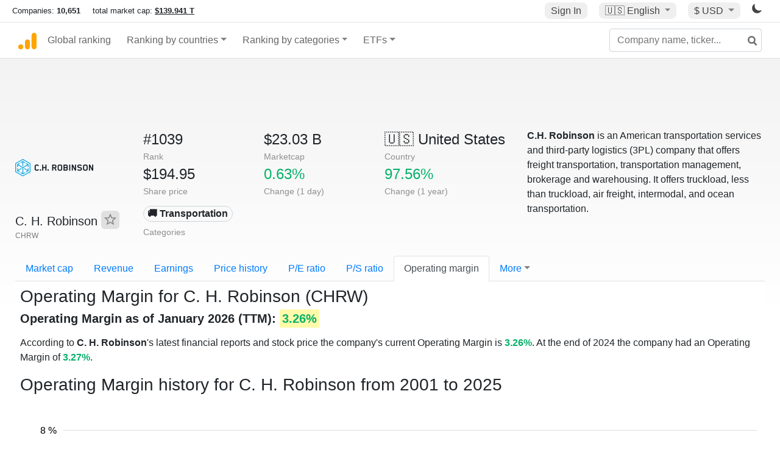

--- FILE ---
content_type: text/html; charset=UTF-8
request_url: https://companiesmarketcap.com/ch-robinson/operating-margin/
body_size: 12323
content:
<!DOCTYPE html>
<html lang="en-US">
<head>
<title>C. H. Robinson (CHRW) - Operating Margin</title>
<meta charset="utf-8"/>
<link rel="shortcut icon" href="https://companiesmarketcap.com/favicon.ico" type="image/x-icon">
<link rel="apple-touch-icon" sizes="57x57" href="/img/icons/apple-icon-57x57.png">
<link rel="apple-touch-icon" sizes="60x60" href="/img/icons/apple-icon-60x60.png">
<link rel="apple-touch-icon" sizes="72x72" href="/img/icons/apple-icon-72x72.png">
<link rel="apple-touch-icon" sizes="76x76" href="/img/icons/apple-icon-76x76.png">
<link rel="apple-touch-icon" sizes="114x114" href="/img/icons/apple-icon-114x114.png">
<link rel="apple-touch-icon" sizes="120x120" href="/img/icons/apple-icon-120x120.png">
<link rel="apple-touch-icon" sizes="144x144" href="/img/icons/apple-icon-144x144.png">
<link rel="apple-touch-icon" sizes="152x152" href="/img/icons/apple-icon-152x152.png">
<link rel="apple-touch-icon" sizes="180x180" href="/img/icons/apple-icon-180x180.png">
<link rel="icon" type="image/png" sizes="192x192" href="/img/icons/android-icon-192x192.png">
<link rel="icon" type="image/png" sizes="32x32" href="/img/icons/favicon-32x32.png">
<link rel="icon" type="image/png" sizes="96x96" href="/img/icons/favicon-96x96.png">
<link rel="icon" type="image/png" sizes="16x16" href="/img/icons/favicon-16x16.png">
<link rel="manifest" href="/img/icons/manifest.json">
<link rel="alternate" hreflang="de" href="https://companiesmarketcap.com/de/ch-robinson/betriebsmarge/" />
<link rel="alternate" hreflang="fr" href="https://companiesmarketcap.com/fr/ch-robinson/marge-operationnelle/" />
<link rel="alternate" hreflang="en-US" href="https://companiesmarketcap.com/ch-robinson/operating-margin/" />
<link rel="alternate" hreflang="en-IE" href="https://companiesmarketcap.com/eur/ch-robinson/operating-margin/" />
<link rel="alternate" hreflang="en-IN" href="https://companiesmarketcap.com/inr/ch-robinson/operating-margin/" />
<link rel="alternate" hreflang="en-GB" href="https://companiesmarketcap.com/gbp/ch-robinson/operating-margin/" />
<link rel="alternate" hreflang="en-CA" href="https://companiesmarketcap.com/cad/ch-robinson/operating-margin/" />
<link rel="alternate" hreflang="en-AU" href="https://companiesmarketcap.com/aud/ch-robinson/operating-margin/" />
<link rel="alternate" hreflang="en-NZ" href="https://companiesmarketcap.com/nzd/ch-robinson/operating-margin/" />
<link rel="alternate" hreflang="en-HK" href="https://companiesmarketcap.com/hkd/ch-robinson/operating-margin/" />
<link rel="alternate" hreflang="en-SG" href="https://companiesmarketcap.com/sgd/ch-robinson/operating-margin/" />
<link rel="canonical" href="https://companiesmarketcap.com/ch-robinson/operating-margin/" />
<meta property="og:url" content="https://companiesmarketcap.com/ch-robinson/operating-margin/" />
<meta name="robots" content="INDEX,FOLLOW" />
<meta name="msapplication-TileColor" content="#ffffff">
<meta name="msapplication-TileImage" content="/img/icons/ms-icon-144x144.png">
<meta name="theme-color" content="#ffffff">
<meta name="viewport" content="width=device-width, initial-scale=1.0">
<meta http-equiv="content-language" content="en-US">
<meta property="og:title" content="C. H. Robinson (CHRW) - Operating Margin"><meta property="og:type" content="website" />
<meta property="og:description" content="Current and historical Operating Margin charts for C. H. Robinson (CHRW).">
<meta property="og:image" content="https://companiesmarketcap.com/logo.png">
<meta name="description" content="Current and historical Operating Margin charts for C. H. Robinson (CHRW).">
<link rel="stylesheet" type="text/css" href="/bt-replacement.css?v=9">
<link rel="stylesheet" type="text/css" href="/css/style.css?v=343">
<script>
current_locale = "usd";
current_locale_path = "";

current_marketcap_path = "marketcap";
</script>

<script async src="https://cdn.fuseplatform.net/publift/tags/2/3432/fuse.js"></script></head>
<body class="cmkt" id="cmkt">

<div class="row site-header-row">
    <div class="site-header">
        <span style="display: inline-flex; margin-top: 2px;">
                <span class="max-width-720px-hidden">
                        Companies: <span class="font-weight-bold">10,651</span> &nbsp;&nbsp;&nbsp;
                        total market cap: <span class="font-weight-bold"><a class="total-mcap-link" href="/total-marketcap/">$139.941 T</a></span>
                </span>
        </span>
        <div class="header-actions">
                                        <a class="header-button sign-in-button sign-in" href="#">Sign In</a>
                                

                <div class="dropdown currency-dropdown">
                        <a href="#" class="header-button dropdown-toggle" id="languageDropdown" data-toggle="dropdown" aria-haspopup="true" aria-expanded="false">
                        🇺🇸 <span class="responsive-shown-inline">EN</span><span class="responsive-hidden">English</span>                        </a>
                        <div class="dropdown-menu currency-menu" aria-labelledby="languageDropdown">
                                <a class="dropdown-item" onclick="document.cookie = 'pref_language=DE;  max-age=91536000000; path=/;';" href="/de/ch-robinson/betriebsmarge/">🇩🇪 Deutsch</a><a class="dropdown-item" onclick="document.cookie = 'pref_language=FR;  max-age=91536000000; path=/;';" href="/fr/ch-robinson/marge-operationnelle/">🇫🇷 Français</a>                        </div>
                </div>

                <div class="dropdown currency-dropdown">
                        <a href="#" class="header-button dropdown-toggle" id="currencyDropdown" data-toggle="dropdown" aria-haspopup="true" aria-expanded="false">
                        $ USD                        </a>
                        <div class="dropdown-menu currency-menu" aria-labelledby="currencyDropdown">
                                <a class="dropdown-item" onclick="document.cookie = 'pref_currency=EUR;  max-age=91536000000; path=/;';" href="/eur/ch-robinson/operating-margin/"><span class="symbol">€</span><span class="currency-code">EUR</span><span class="currency-flag">🇪🇺</span></a><a class="dropdown-item" onclick="document.cookie = 'pref_currency=INR;  max-age=91536000000; path=/;';" href="/inr/ch-robinson/operating-margin/"><span class="symbol">₹</span><span class="currency-code">INR</span><span class="currency-flag">🇮🇳</span></a><a class="dropdown-item" onclick="document.cookie = 'pref_currency=GBP;  max-age=91536000000; path=/;';" href="/gbp/ch-robinson/operating-margin/"><span class="symbol">£</span><span class="currency-code">GBP</span><span class="currency-flag">🇬🇧</span></a><a class="dropdown-item" onclick="document.cookie = 'pref_currency=CAD;  max-age=91536000000; path=/;';" href="/cad/ch-robinson/operating-margin/"><span class="symbol">$</span><span class="currency-code">CAD</span><span class="currency-flag">🇨🇦</span></a><a class="dropdown-item" onclick="document.cookie = 'pref_currency=AUD;  max-age=91536000000; path=/;';" href="/aud/ch-robinson/operating-margin/"><span class="symbol">$</span><span class="currency-code">AUD</span><span class="currency-flag">🇦🇺</span></a><a class="dropdown-item" onclick="document.cookie = 'pref_currency=NZD;  max-age=91536000000; path=/;';" href="/nzd/ch-robinson/operating-margin/"><span class="symbol">$</span><span class="currency-code">NZD</span><span class="currency-flag">🇳🇿</span></a><a class="dropdown-item" onclick="document.cookie = 'pref_currency=HKD;  max-age=91536000000; path=/;';" href="/hkd/ch-robinson/operating-margin/"><span class="symbol">$</span><span class="currency-code">HKD</span><span class="currency-flag">🇭🇰</span></a><a class="dropdown-item" onclick="document.cookie = 'pref_currency=SGD;  max-age=91536000000; path=/;';" href="/sgd/ch-robinson/operating-margin/"><span class="symbol">$</span><span class="currency-code">SGD</span><span class="currency-flag">🇸🇬</span></a>                        </div>
                </div>
		
                

		<a href="#" class="dark-hidden" id="light-off-btn" title="change to dark mode">
			<svg xmlns="http://www.w3.org/2000/svg" viewBox="0 70 1000 1000" width="16" height="16">
				<path d="M525.3,989.5C241.2,989.5,10,758.3,10,474.1c0-196.8,109.6-373.6,285.9-461.4c7.9-3.9,17.5-2.4,23.7,3.8c6.2,6.2,7.9,15.8,4,23.7c-32.2,65.4-48.5,135.7-48.5,208.9c0,261.4,212.7,474.1,474.1,474.1c74,0,145-16.7,211-49.5c7.9-3.9,17.5-2.4,23.7,3.8c6.3,6.3,7.9,15.8,3.9,23.7C900.5,879,723.3,989.5,525.3,989.5z"></path>
			</svg>
		</a>
		<a href="#" class="dark-shown" id="light-on-btn" title="change to light mode">
			<svg xmlns="http://www.w3.org/2000/svg" viewBox="10 10 220 220" width="16" height="16">
				<path d="M120,189.697c-38.492,0-69.696-31.205-69.696-69.697S81.508,50.303,120,50.303c38.494,0,69.699,31.205,69.699,69.697 S158.494,189.697,120,189.697z M203.975,140L240,120l-36.025-20V140z M36.025,100L0,120l36.025,20V100z M120,240l20-36.025h-40 L120,240z M120,0l-20,36.025h40L120,0z M46.481,165.238l-11.333,39.615l39.616-11.33L46.481,165.238z M165.238,46.477l28.283,28.285 l11.332-39.613L165.238,46.477z M35.148,35.148L46.48,74.762l28.283-28.285L35.148,35.148z M165.238,193.523l39.615,11.33 l-11.332-39.615L165.238,193.523z"/>
			</svg>
		</a>
        </div>
    </div>
</div>
<nav class="navbar nav-bar-companiesmarketcap navbar-expand-lg navbar-light">
  <div class="navbar-collapse-container">
  <button class="navbar-toggler" type="button" data-toggle="collapse" data-target="#navbarSupportedContent" aria-controls="navbarSupportedContent" aria-expanded="false" aria-label="Toggle navigation">
    <span class="navbar-toggler-icon"></span>
  </button>

    <form class="search-form form-inline">
      <input id="search-input" class="form-control search-input" type="search" placeholder="Company name, ticker..." aria-label="Company name, ticker..." autocomplete="off">
      <button onclick="return false;" class="btn-search" type="submit" disabled=""><svg xmlns="http://www.w3.org/2000/svg" viewBox="0 0 14 14" width="18" height="18"><g stroke-width="2" stroke="#6c6c6c" fill="none"><path d="M11.29 11.71l-4-4"></path><circle cx="5" cy="5" r="4"></circle></g></svg></button>
      <div id="typeahead-search-results" class="typeahead-search-results"></div>
    </form>

  <div class="collapse navbar-collapse" id="navbarSupportedContent">

    <a href="/" title="CompaniesMarketCap.com - companies ranked by market capitalization" class="responsive-hidden">
	<div class="companiesmarketcap-logo"></div>
    </a>
    <ul class="navbar-nav">
      <li class="nav-item">
        <a class="nav-link nav-link-companiesmarketcap" href="/">Global ranking</a>
      </li>
      <li class="nav-item dropdown megamenu-li">
       <a class="nav-link nav-link-companiesmarketcap dropdown-toggle" href="#" id="dropdown-countries" data-toggle="dropdown" aria-haspopup="true" aria-expanded="false">Ranking by countries</a>
       <div class="dropdown-menu megamenu" aria-labelledby="dropdown-countries">
        <div class="row">
         <div class="col-sm-6 col-lg-3">
          <h5>America</h5>
          <a class="dropdown-item" href="/usa/largest-companies-in-the-usa-by-market-cap/">🇺🇸 United States</a>
          <a class="dropdown-item" href="/canada/largest-companies-in-canada-by-market-cap/">🇨🇦 Canada</a>
          <a class="dropdown-item" href="/mexico/largest-companies-in-mexico-by-market-cap/">🇲🇽 Mexico</a>
          <a class="dropdown-item" href="/brazil/largest-companies-in-brazil-by-market-cap/">🇧🇷 Brazil</a>
          <a class="dropdown-item" href="/chile/largest-companies-in-chile-by-market-cap/">🇨🇱 Chile</a>
         </div>
         <div class="col-sm-6 col-lg-3 border-left">
          <h5>Europe</h5>
          <a class="dropdown-item" href="/european-union/largest-companies-in-the-eu-by-market-cap/">🇪🇺 European Union</a>
          <a class="dropdown-item" href="/germany/largest-companies-in-germany-by-market-cap/">🇩🇪 Germany</a>
          <a class="dropdown-item" href="/united-kingdom/largest-companies-in-the-uk-by-market-cap/">🇬🇧 United Kingdom</a>
          <a class="dropdown-item" href="/france/largest-companies-in-france-by-market-cap/">🇫🇷 France</a>
          <a class="dropdown-item" href="/spain/largest-companies-in-spain-by-market-cap/">🇪🇸 Spain</a>
          <a class="dropdown-item" href="/netherlands/largest-companies-in-the-netherlands-by-market-cap/">🇳🇱 Netherlands</a>
          <a class="dropdown-item" href="/sweden/largest-companies-in-sweden-by-market-cap/">🇸🇪 Sweden</a>
          <a class="dropdown-item" href="/italy/largest-companies-in-italy-by-market-cap/">🇮🇹 Italy</a>
          <a class="dropdown-item" href="/switzerland/largest-companies-in-switzerland-by-market-cap/">🇨🇭 Switzerland</a>
          <a class="dropdown-item" href="/poland/largest-companies-in-poland-by-market-cap/">🇵🇱 Poland</a>
          <a class="dropdown-item" href="/finland/largest-companies-in-finland-by-market-cap/">🇫🇮 Finland</a>
         </div>
         <div class="col-sm-6 col-lg-3 border-left">
          <h5>Asia</h5>
          <a class="dropdown-item" href="/china/largest-companies-in-china-by-market-cap/">🇨🇳 China</a>
          <a class="dropdown-item" href="/japan/largest-companies-in-japan-by-market-cap/">🇯🇵 Japan</a>
          <a class="dropdown-item" href="/south-korea/largest-companies-in-south-korea-by-market-cap/">🇰🇷 South Korea</a>
          <a class="dropdown-item" href="/hong-kong/largest-companies-in-hong-kong-by-market-cap/">🇭🇰 Hong Kong</a>
          <a class="dropdown-item" href="/singapore/largest-companies-in-singapore-by-market-cap/">🇸🇬 Singapore</a>
          <a class="dropdown-item" href="/indonesia/largest-companies-in-indonesia-by-market-cap/">🇮🇩 Indonesia</a>
          <a class="dropdown-item" href="/india/largest-companies-in-india-by-market-cap/">🇮🇳 India</a>
          <a class="dropdown-item" href="/malaysia/largest-companies-in-malaysia-by-market-cap/">🇲🇾 Malaysia</a>
          <a class="dropdown-item" href="/taiwan/largest-companies-in-taiwan-by-market-cap/">🇹🇼 Taiwan</a>
          <a class="dropdown-item" href="/thailand/largest-companies-in-thailand-by-market-cap/">🇹🇭 Thailand</a>
          <a class="dropdown-item" href="/vietnam/largest-companies-in-vietnam-by-market-cap/">🇻🇳 Vietnam</a>

         </div>
         <div class="col-sm-6 col-lg-3 border-left">
          <h5>Others</h5>
          <a class="dropdown-item" href="/australia/largest-companies-in-australia-by-market-cap/">🇦🇺 Australia</a>
          <a class="dropdown-item" href="/new-zealand/largest-companies-in-new-zealand-by-market-cap/">🇳🇿 New Zealand</a>
          <a class="dropdown-item" href="/israel/largest-companies-in-israel-by-market-cap/">🇮🇱 Israel</a>
          <a class="dropdown-item" href="/saudi-arabia/largest-companies-in-saudi-arabia-by-market-cap/">🇸🇦 Saudi Arabia</a>
          <a class="dropdown-item" href="/turkey/largest-companies-in-turkey-by-market-cap/">🇹🇷 Turkey</a>
          <a class="dropdown-item" href="/russia/largest-companies-in-russia-by-market-cap/">🇷🇺 Russia</a>
          <a class="dropdown-item" href="/south-africa/largest-companies-in-south-africa-by-market-cap/">🇿🇦 South Africa</a>
          <a class="dropdown-item" href="/all-countries/"><strong>&#x3E;&#x3E; All Countries</strong></a>
         </div>
        </div>
       </div>
      </li>
      <li class="nav-item dropdown megamenu-li">
       <a class="nav-link nav-link-companiesmarketcap dropdown-toggle" href="#" id="dropdown-categories" data-toggle="dropdown" aria-haspopup="true" aria-expanded="false">Ranking by categories</a>
       <div class="dropdown-menu megamenu" aria-labelledby="dropdown-categories">
        <div class="row">
         <div class="col-sm-6 col-lg-3">
          <a class="dropdown-item" href="/assets-by-market-cap/">🏆 All assets by Market Cap</a>
          <a class="dropdown-item" href="/automakers/largest-automakers-by-market-cap/">🚗 Automakers</a>
          <a class="dropdown-item" href="/airlines/largest-airlines-by-market-cap/">✈️  Airlines</a>
          <a class="dropdown-item" href="/airports/largest-airport-operating-companies-by-market-cap/">🛫 Airports</a>
          <a class="dropdown-item" href="/aircraft-manufacturers/largest-aircraft-manufacturers-by-market-cap/">✈️  Aircraft manufacturers</a>
          <a class="dropdown-item" href="/banks/largest-banks-by-market-cap/">🏦 Banks</a>
          <a class="dropdown-item" href="/hotels/largest-hotel-companies-by-market-cap/">🏨 Hotels</a>
          <a class="dropdown-item" href="/pharmaceuticals/largest-pharmaceutical-companies-by-market-cap/">💊 Pharmaceuticals</a>
          <a class="dropdown-item" href="/e-commerce/largest-e-commerce-companies-by-market-cap/">🛒 E-Commerce</a>
          <a class="dropdown-item" href="/healthcare/largest-healthcare-companies-by-market-cap/">⚕️ Healthcare</a>
         </div>
         <div class="col-sm-6 col-lg-3 border-left">
          <a class="dropdown-item" href="/delivery-services/largest-delivery-companies-by-market-cap/">📦 Courier services</a>
          <a class="dropdown-item" href="/media-press/largest-media-and-press-companies-by-market-cap/">📰 Media/Press</a>
          <a class="dropdown-item" href="/alcoholic-beverages/largest-alcoholic-beverage-companies-by-market-cap/">🍷 Alcoholic beverages</a>
          <a class="dropdown-item" href="/beverages/largest-beverage-companies-by-market-cap/">🥤 Beverages</a>
          <a class="dropdown-item" href="/clothing/largest-clothing-companies-by-market-cap/">👚 Clothing</a>
          <a class="dropdown-item" href="/mining/largest-mining-companies-by-market-cap/">⛏️ Mining</a>
          <a class="dropdown-item" href="/railways/largest-railways-companies-by-market-cap/">🚂 Railways</a>
          <a class="dropdown-item" href="/insurance/largest-insurance-companies-by-market-cap/">🏦 Insurance</a>
          <a class="dropdown-item" href="/real-estate/largest-real-estate-companies-by-market-cap/">🏠 Real estate</a>
         </div>
         <div class="col-sm-6 col-lg-3 border-left">
          <a class="dropdown-item" href="/ports/largest-port-operating-companies-by-market-cap/">⚓ Ports</a>
          <a class="dropdown-item" href="/professional-services/largest-professional-service-companies-by-market-cap/">💼 Professional services</a>
          <a class="dropdown-item" href="/food/largest-food-companies-by-market-cap/">🍴 Food</a>
          <a class="dropdown-item" href="/restaurant-chains/largest-restaurant-chain-companies-by-market-cap/">🍔 Restaurant chains</a>
          <a class="dropdown-item" href="/software/largest-software-companies-by-market-cap/">‍💻 Software</a>
          <a class="dropdown-item" href="/semiconductors/largest-semiconductor-companies-by-market-cap/">📟 Semiconductors</a>
          <a class="dropdown-item" href="/tobacco/largest-tobacco-companies-by-market-cap/"> 🚬 Tobacco</a>
          <a class="dropdown-item" href="/financial-services/largest-financial-service-companies-by-market-cap/">💳 Financial services</a>
          <a class="dropdown-item" href="/oil-gas/largest-oil-and-gas-companies-by-market-cap/">🛢 Oil&amp;Gas</a>
          <a class="dropdown-item" href="/electricity/largest-electricity-companies-by-market-cap/">🔋 Electricity</a>
         </div>
         <div class="col-sm-6 col-lg-3 border-left">
          <a class="dropdown-item" href="/chemicals/largest-chemical-companies-by-market-cap/">🧪 Chemicals</a>
          <a class="dropdown-item" href="/investment/largest-investment-companies-by-market-cap/">💰 Investment</a>
          <a class="dropdown-item" href="/telecommunication/largest-telecommunication-companies-by-market-cap/">📡 Telecommunication</a>
          <a class="dropdown-item" href="/retail/largest-retail-companies-by-market-cap/">🛍️ Retail</a>
          <a class="dropdown-item" href="/internet/largest-internet-companies-by-market-cap/">🖥️ Internet</a>
          <a class="dropdown-item" href="/construction/largest-construction-companies-by-market-cap/">🏗 Construction</a>
          <a class="dropdown-item" href="/video-games/largest-video-game-companies-by-market-cap/">🎮 Video Game</a>
          <a class="dropdown-item" href="/tech/largest-tech-companies-by-market-cap/">💻 Tech</a>
          <a class="dropdown-item" href="/artificial-intelligence/largest-ai-companies-by-marketcap/">🦾 AI</a>
          <a class="dropdown-item" href="/all-categories/"><strong>&#x3E;&#x3E; All Categories</strong></a>
         </div>
      </div>
      </div>
    </li>

      <li class="nav-item dropdown megamenu-li">
       <a class="nav-link nav-link-companiesmarketcap dropdown-toggle" href="#" id="dropdown-categories" data-toggle="dropdown" aria-haspopup="true" aria-expanded="false">ETFs</a>
       <div class="dropdown-menu megamenu" aria-labelledby="dropdown-categories">
        <div class="row">
         <div class="col-sm-6 col-lg-3">
          <a class="dropdown-item" href="/etfs/largest-etfs-by-marketcap/">🏆 All ETFs</a>
          <a class="dropdown-item" href="/bond-etfs/largest-bond-etfs-by-marketcap/">🏛️ Bond ETFs</a>
          <a class="dropdown-item" href="/dividend-and-income-etfs/largest-dividend-etfs-by-marketcap/">％ Dividend ETFs</a>
          <a class="dropdown-item" href="/bitcoin-etfs/largest-bitcoin-etfs-by-marketcap/">₿ Bitcoin ETFs</a>
          <a class="dropdown-item" href="/ethereum-etfs/largest-ethereum-etfs-by-marketcap/">♢ Ethereum ETFs</a>
          <a class="dropdown-item" href="/cryptocurrency-etfs/largest-crypto-etfs-by-marketcap/">🪙 Crypto Currency ETFs</a>

          <a class="dropdown-item" href="/gold-etfs/largest-gold-etfs-by-marketcap/">🥇 Gold ETFs &amp; ETCs</a>
          <a class="dropdown-item" href="/silver-etfs/largest-silver-etfs-by-marketcap/">🥈 Silver ETFs &amp; ETCs</a>
          <a class="dropdown-item" href="/oil-etfs/largest-oil-etfs-by-marketcap/">🛢️ Oil ETFs &amp; ETCs</a>
          <a class="dropdown-item" href="/commodities-etfs/largest-commodities-etfs-by-marketcap/">🌽 Commodities ETFs &amp; ETNs</a>

          <a class="dropdown-item" href="/emerging-markets-etfs/largest-emerging-markets-etfs-by-marketcap/">📈 Emerging Markets ETFs</a>
          <a class="dropdown-item" href="/small-cap-etfs/largest-small-cap-etfs-by-marketcap/">📉 Small-Cap ETFs</a>
          <a class="dropdown-item" href="/low-volatility-etfs/largest-low-volatility-etfs-by-marketcap/">🛟 Low volatility ETFs</a>
          <a class="dropdown-item" href="/inverse-etfs/largest-inverse-etfs-by-marketcap/">🔄 Inverse/Bear ETFs</a>
          <a class="dropdown-item" href="/leveraged-etfs/largest-leveraged-etfs-by-marketcap/">⬆️ Leveraged ETFs</a>
         </div>
         <div class="col-sm-6 col-lg-3 border-left">
          <a class="dropdown-item" href="/global-etfs/largest-global-etfs-by-marketcap/">🌎 Global/World ETFs</a>
          <a class="dropdown-item" href="/usa-etfs/largest-us-etfs-by-marketcap/">🇺🇸 USA ETFs</a>
          <a class="dropdown-item" href="/sp500-etfs/largest-sp500-etfs-by-marketcap/">🇺🇸 S&amp;P 500 ETFs</a>
          <a class="dropdown-item" href="/dow-jones-etfs/largest-dow-jones-etfs-by-marketcap/">🇺🇸 Dow Jones ETFs</a>
          <a class="dropdown-item" href="/europe-etfs/largest-europe-etfs-by-marketcap/">🇪🇺 Europe ETFs</a>
          <a class="dropdown-item" href="/china-etfs/largest-china-etfs-by-marketcap/">🇨🇳 China ETFs</a>
          <a class="dropdown-item" href="/japan-etfs/largest-japan-etfs-by-marketcap/">🇯🇵 Japan ETFs</a>
          <a class="dropdown-item" href="/india-etfs/largest-india-etfs-by-marketcap/">🇮🇳 India ETFs</a>
          <a class="dropdown-item" href="/united-kingdom-etfs/largest-uk-etfs-by-marketcap/">🇬🇧 UK ETFs</a>
          <a class="dropdown-item" href="/germany-etfs/largest-germany-etfs-by-marketcap/">🇩🇪 Germany ETFs</a>
          <a class="dropdown-item" href="/france-etfs/largest-france-etfs-by-marketcap/">🇫🇷 France ETFs</a>
         </div>
         <div class="col-sm-6 col-lg-3 border-left">
          <a class="dropdown-item" href="/mining-etfs/largest-mining-etfs-by-marketcap/">⛏️ Mining ETFs</a>
          <a class="dropdown-item" href="/gold-mining-etfs/largest-gold-mining-etfs-by-marketcap/">⛏️ Gold Mining ETFs</a>
          <a class="dropdown-item" href="/silver-mining-etfs/largest-silver-mining-etfs-by-marketcap/">⛏️ Silver Mining ETFs</a>
          <a class="dropdown-item" href="/biotech-etfs/largest-biotech-etfs-by-marketcap/">🧬 Biotech ETFs</a>
          <a class="dropdown-item" href="/tech-etfs/largest-tech-etfs-by-marketcap/">👩‍💻 Tech ETFs</a>
          <a class="dropdown-item" href="/real-estate-etfs/largest-real-estate-etfs-by-marketcap/">🏠 Real Estate ETFs</a>
          <a class="dropdown-item" href="/healthcare-etfs/largest-healthcare-etfs-by-marketcap/">⚕️ Healthcare ETFs</a>
          <a class="dropdown-item" href="/energy-etfs/largest-energy-etfs-by-marketcap/">⚡ Energy ETFs</a>
          <a class="dropdown-item" href="/renewable-energy-etfs/largest-clean-energy-etfs-by-marketcap/">🌞 Renewable Energy ETFs</a>
          <a class="dropdown-item" href="/insurance-etfs/largest-insurance-etfs-by-marketcap/">🛡️ Insurance ETFs</a>
          <a class="dropdown-item" href="/water-etfs/largest-water-etfs-by-marketcap/">🚰 Water ETFs</a>
          <a class="dropdown-item" href="/food-and-beverage-etfs/largest-food-and-beverage-etfs-by-marketcap/">🍴 Food &amp; Beverage ETFs</a>
          <a class="dropdown-item" href="/socially-responsible-etfs/largest-socially-responsible-etfs-by-marketcap/">🌱 Socially Responsible ETFs</a>

         </div>
         <div class="col-sm-6 col-lg-3 border-left">
            <a class="dropdown-item" href="/infrastructure-etfs/largest-infrastructure-etfs-by-marketcap/">🛣️ Infrastructure ETFs</a>
            <a class="dropdown-item" href="/innovation-etfs/largest-innovation-etfs-by-marketcap/">💡 Innovation ETFs</a>
            <a class="dropdown-item" href="/semiconductors-etfs/largest-semiconductors-etfs-by-marketcap/">📟 Semiconductors ETFs</a>
            <a class="dropdown-item" href="/aerospace-defense-etfs/largest-aerospace-and-defense-etfs-by-marketcap/">🚀 Aerospace &amp; Defense ETFs</a>
            <a class="dropdown-item" href="/cybersecurity-etfs/largest-cybersecurity-etfs-by-marketcap/">🔒 Cybersecurity ETFs</a>
            <a class="dropdown-item" href="/artificial-intelligence-etfs/largest-ai-etfs-by-marketcap/">🦾 Artificial Intelligence ETFs</a>
         </div>
      </li>
      <li class="nav-item dropdown megamenu-li max-width-650px-shown">
        <a class="nav-link nav-link-companiesmarketcap" href="/watchlist/"><img class="fav-icon dark-shown" alt="favorite icon" src="/img/fav.svg?v=3"><img class="fav-icon dark-hidden" alt="favorite icon" src="/img/fav4.svg?v=3"> Watchlist</a>
        <a class="nav-link nav-link-companiesmarketcap" href="/account/"><img class="account-icon dark-shown" alt="favorite icon" src="/img/account.svg?v=3"><img class="account-icon dark-hidden" alt="favorite icon" src="/img/account4.svg?v=3"> Account</a>
      </li>
    
    </ul>    </div>
  </div>
</nav>


<div align="center">
<div style="min-height:90px;"><div data-fuse="23022329499"></div> <div class="recoverub-container hidden"></div> </div></div>

<div class="table-container">
    <div class="row">
        <div class="col-lg-2">
	    <div class="company-logo-container">
		<img loading="lazy" class="company-profile-logo" title="C. H. Robinson Logo" alt="C. H. Robinson Logo" src="/img/company-logos/256/CHRW.webp" data-img-path="/img/company-logos/256/CHRW.webp" data-img-dark-path="/img/company-logos/256/CHRW_BIG.D.webp">            </div>
            <div class="company-title-container">
	    	<div class="company-name ">C. H. Robinson <button class="fav-btn" href="#" data-type="company" data-id="461"><img alt="favorite icon" src="/img/fav3.svg?v3" data-id="461"></button>            </div>
            	<div class="company-code">CHRW</div>
	    </div>
        </div>
        <div class="col-lg-6">
	    <div class="row">
		    <div class="info-box"><div class="line1">#1039</div><div class="line2">Rank</div></div>
		    <div class="info-box"><div class="line1">$23.03 B</div><div class="line2">Marketcap</div></div>
		    <div class="info-box"><div class="line1"><a href="/usa/largest-companies-in-the-usa-by-market-cap/">🇺🇸<span class="responsive-hidden"> United States</span></a></div><div class="line2">Country</div></div>
	    </div>
	    <div class="row">
		    <div class="info-box"><div class="line1">$194.95</div><div class="line2">Share price</div></div>
		    <div class="info-box"><div class="line1"><span class="percentage-green">0.63%</span></div><div class="line2">Change (1 day)</div></div>
		    <div class="info-box"><div class="line1"><span class="percentage-green">97.56%</span></div><div class="line2">Change (1 year)</div></div>
	    </div>
<div class="info-box categories-box">
<div class="line1">
<a href="/transportation/largest-transportation-companies-by-market-cap/" class="badge badge-light category-badge">🚚 Transportation</a></div>
<div class="line2">Categories</div>
</div>

        </div>

	        <div class="col-lg-4 company-description">
		<strong>C.H. Robinson</strong> is an American transportation services and third-party logistics (3PL) company that offers freight transportation, transportation management, brokerage and warehousing. It offers truckload, less than truckload, air freight, intermodal, and ocean transportation.	</div>
	    </div>

    <ul class="profile-nav nav nav-tabs mt-4">
  <li class="nav-item">          <a class="nav-link" href="/ch-robinson/marketcap/">Market cap</a>  </li>  <li class="nav-item">          <a class="nav-link" href="/ch-robinson/revenue/">Revenue</a>  </li>  <li class="nav-item">          <a class="nav-link" href="/ch-robinson/earnings/">Earnings</a>  </li>  <li class="nav-item">          <a class="nav-link tab-medium-hide" href="/ch-robinson/stock-price-history/">Price history</a>  </li>  <li class="nav-item">          <a class="nav-link tab-medium-hide" href="/ch-robinson/pe-ratio/">P/E ratio</a>  </li>  <li class="nav-item">          <a class="nav-link tab-medium-hide" href="/ch-robinson/ps-ratio/">P/S ratio</a>  </li>  <li class="nav-item">          <a class="nav-link active" href="/ch-robinson/operating-margin/">Operating margin</a>  </li>  <li class="nav-item dropdown position-relative">
    <a class="nav-link dropdown-toggle" data-toggle="dropdown" href="#" role="button" aria-haspopup="true" aria-expanded="false">More</a>
    <div class="dropdown-menu profile-dropdown">
        <a class="dropdown-item tab-medium-show" href="/ch-robinson/stock-price-history/">Price history</a>
<a class="dropdown-item tab-medium-show" href="/ch-robinson/pe-ratio/">P/E ratio</a>
<a class="dropdown-item tab-medium-show" href="/ch-robinson/ps-ratio/">P/S ratio</a>
<a class="dropdown-item" href="/ch-robinson/pb-ratio/">P/B ratio</a>
<a class="dropdown-item" href="/ch-robinson/eps/">EPS</a>
<a class="dropdown-item" href="/ch-robinson/stock-splits/">Stock Splits</a>
<a class="dropdown-item" href="/ch-robinson/dividends/">Dividends</a>
<a class="dropdown-item" href="/ch-robinson/dividend-yield/">Dividend yield</a>
<a class="dropdown-item" href="/ch-robinson/shares-outstanding/">Shares outstanding</a>
<a class="dropdown-item" href="/ch-robinson/failure-to-deliver/">Fails to deliver</a>
<a class="dropdown-item" href="/ch-robinson/cost-to-borrow/">Cost to borrow</a>
<a class="dropdown-item" href="/ch-robinson/total-assets/">Total assets</a>
<a class="dropdown-item" href="/ch-robinson/total-liabilities/">Total liabilities</a>
<a class="dropdown-item" href="/ch-robinson/total-debt/">Total debt</a>
<a class="dropdown-item" href="/ch-robinson/cash-on-hand/">Cash on Hand</a>
<a class="dropdown-item" href="/ch-robinson/net-assets/">Net Assets</a>
<a class="dropdown-item" href="/ch-robinson/annual-reports-10k/">Annual Reports (10-K)</a>    </div>
  </li>
</ul>

    <div class="profile-container pt-3">

	<h1>Operating Margin for C. H. Robinson (CHRW)</h1>
        			<h2><strong>Operating Margin as of January 2026 (TTM): <span class="background-ya"><span class="percentage-green"> 3.26%</span></span></strong></h2>
        
	<p class="mt-2">


According to <strong>C. H. Robinson</strong>'s latest financial reports and stock price the company's current Operating Margin is <strong><span class="percentage-green"> 3.26%</span></strong>.  At the end of 2024 the company had an Operating Margin of <strong><span class="percentage-green"> 3.27%</span></strong>. 	</p>
    <div>
        <h2 class="big">Operating Margin history for C. H. Robinson from 2001 to 2025</h2>
        <svg id="marketcapchart" class="companiesmarketcap-chart" height="550" width="100%" xmlns:svg="http://www.w3.org/2000/svg" xmlns="http://www.w3.org/2000/svg"></svg>
    </div>
    <div style="overflow-y: scroll;">

<div align="center" style="margin-bottom: 10px;margin-top: 10px;"><!-- GAM 71161633/JWSRV_companiesmarketcap/comp_incontent_1 -->
<div data-fuse="23022329508"></div></div>	<h3>Operating Margin at the end of each year</h3>
	    <table class="table" style="width:100%">
	        <thead>
	            <tr>
	                <th>Year</th>
                        <th>Operating Margin</th>
                        <th>Change</th>
                    </tr>
                </thead>
	        <tbody>
<tr><td>2024</td><td><span class="percentage-green">3.27%</span></td><td class="percentage-green">40.52%</td></tr><tr><td>2023</td><td><span class="percentage-green">2.33%</span></td><td class="percentage-red">-50.78%</td></tr><tr><td>2022</td><td><span class="percentage-green">4.72%</span></td><td class="percentage-green">6.76%</td></tr><tr><td>2021</td><td><span class="percentage-green">4.43%</span></td><td class="percentage-green">14.14%</td></tr><tr><td>2020</td><td><span class="percentage-green">3.88%</span></td><td class="percentage-red">-20.04%</td></tr><tr><td>2019</td><td><span class="percentage-green">4.85%</span></td><td class="percentage-red">-8.4%</td></tr><tr><td>2018</td><td><span class="percentage-green">5.29%</span></td><td class="percentage-green">8.04%</td></tr><tr><td>2017</td><td><span class="percentage-green">4.90%</span></td><td class="percentage-red">-20.69%</td></tr><tr><td>2016</td><td><span class="percentage-green">6.18%</span></td><td class="percentage-green">1.17%</td></tr><tr><td>2015</td><td><span class="percentage-green">6.11%</span></td><td class="percentage-green">13.68%</td></tr><tr><td>2014</td><td><span class="percentage-green">5.37%</span></td><td class="percentage-green">1.71%</td></tr><tr><td>2013</td><td><span class="percentage-green">5.28%</span></td><td class="percentage-red">-37.42%</td></tr><tr><td>2012</td><td><span class="percentage-green">8.44%</span></td><td class="percentage-green">25.54%</td></tr><tr><td>2011</td><td><span class="percentage-green">6.72%</span></td><td class="percentage-red">-0.12%</td></tr><tr><td>2010</td><td><span class="percentage-green">6.73%</span></td><td class="percentage-red">-13.14%</td></tr><tr><td>2009</td><td><span class="percentage-green">7.75%</span></td><td class="percentage-green">14.91%</td></tr><tr><td>2008</td><td><span class="percentage-green">6.74%</span></td><td class="percentage-red">-5.78%</td></tr><tr><td>2007</td><td><span class="percentage-green">7.16%</span></td><td class="percentage-green">9.18%</td></tr><tr><td>2006</td><td><span class="percentage-green">6.55%</span></td><td class="percentage-green">12.05%</td></tr><tr><td>2005</td><td><span class="percentage-green">5.85%</span></td><td class="percentage-green">12.34%</td></tr><tr><td>2004</td><td><span class="percentage-green">5.21%</span></td><td class="percentage-green">5.32%</td></tr><tr><td>2003</td><td><span class="percentage-green">4.94%</span></td><td class="percentage-green">8.38%</td></tr><tr><td>2002</td><td><span class="percentage-green">4.56%</span></td><td class="percentage-green">1.86%</td></tr><tr><td>2001</td><td><span class="percentage-green">4.48%</span></td><td></td></tr>                </tbody>
	    </table>

		<div align="center" style="margin-bottom: 10px;margin-top: 10px;"><!-- GAM 71161633/JWSRV_companiesmarketcap/comp_incontent_1 -->
<div data-fuse="23022329508"></div></div><h3>Operating Margin for similar companies or competitors</h3><div style="overflow-y: scroll;">    <table class="table w-100">        <thead>                <tr>                    <th>Company</th>                        <th>Operating Margin</th>                        <th>Operating Margin <span class="responsive-hidden">difference</span><span class="responsive-shown">diff.</span></th>                        <th>Country</th>                    </tr>                </thead>                <tbody><tr><td class="name-td"><a href="/expeditors/operating-margin/"><div class="float-left pt-1"><img loading="lazy" class="company-logo" alt="Expeditors International Logo" src="/img/company-logos/64/EXPD.webp" data-img-path="/img/company-logos/64/EXPD.webp" data-img-dark-path="/img/company-logos/64/EXPD.D.webp"></div><div class="name-div"><div class="company-name">Expeditors International</div><div class="company-code"><span class="rank d-none"></span>EXPD</div></div></a></td><td><span class="percentage-green"> 10.28%</span></td><td><span class="percentage-green"> 215.34%</span></td><td>🇺🇸 <span class="responsive-hidden">USA</span></td></tr><tr><td class="name-td"><a href="/jb-hunt/operating-margin/"><div class="float-left pt-1"><img loading="lazy" class="company-logo" alt="J. B. Hunt
 Logo" src="/img/company-logos/64/JBHT.webp" ></div><div class="name-div"><div class="company-name">J. B. Hunt
</div><div class="company-code"><span class="rank d-none"></span>JBHT</div></div></a></td><td><span class="percentage-green"> 6.28%</span></td><td><span class="percentage-green"> 92.64%</span></td><td>🇺🇸 <span class="responsive-hidden">USA</span></td></tr><tr><td class="name-td"><a href="/ups/operating-margin/"><div class="float-left pt-1"><img loading="lazy" class="company-logo" alt="United Parcel Service Logo" src="/img/company-logos/64/UPS.webp" ></div><div class="name-div"><div class="company-name">United Parcel Service</div><div class="company-code"><span class="rank d-none"></span>UPS</div></div></a></td><td><span class="percentage-green"> 7.73%</span></td><td><span class="percentage-green"> 137.12%</span></td><td>🇺🇸 <span class="responsive-hidden">USA</span></td></tr><tr><td class="name-td"><a href="/fedex/operating-margin/"><div class="float-left pt-1"><img loading="lazy" class="company-logo" alt="FedEx Logo" src="/img/company-logos/64/FDX.webp" data-img-path="/img/company-logos/64/FDX.webp" data-img-dark-path="/img/company-logos/64/FDX.D.webp"></div><div class="name-div"><div class="company-name">FedEx</div><div class="company-code"><span class="rank d-none"></span>FDX</div></div></a></td><td><span class="percentage-green"> 6.18%</span></td><td><span class="percentage-green"> 89.57%</span></td><td>🇺🇸 <span class="responsive-hidden">USA</span></td></tr><tr><td class="name-td"><a href="/radiant-logistics/operating-margin/"><div class="float-left pt-1"><img loading="lazy" class="company-logo" alt="Radiant Logistics
 Logo" src="/img/company-logos/64/RLGT.webp" data-img-path="/img/company-logos/64/RLGT.webp" data-img-dark-path="/img/company-logos/64/RLGT.D.webp"></div><div class="name-div"><div class="company-name">Radiant Logistics
</div><div class="company-code"><span class="rank d-none"></span>RLGT</div></div></a></td><td><span class="percentage-green"> 1.97%</span></td><td><span class="percentage-red">-39.57%</span></td><td>🇺🇸 <span class="responsive-hidden">USA</span></td></tr><tr><td class="name-td"><a href="/hub-group/operating-margin/"><div class="float-left pt-1"><img loading="lazy" class="company-logo" alt="Hub Group
 Logo" src="/img/company-logos/64/HUBG.webp" ></div><div class="name-div"><div class="company-name">Hub Group
</div><div class="company-code"><span class="rank d-none"></span>HUBG</div></div></a></td><td><span class="percentage-green"> 3.67%</span></td><td><span class="percentage-green"> 12.58%</span></td><td>🇺🇸 <span class="responsive-hidden">USA</span></td></tr>            </tbody>    </table></div>
<h3>What is a company's Operating Margin?</h3>

<p>
The operating margin is a key indicator to assess the profitability of a company. Higher operating margins are generaly better as they show that a company is able to sell its products or services for much more than their production costs. The operating margin is calculated by dividing a company's earnings by its revenue. </p>

        </div>
    </div>

<script src="/js/chart1.js?v=36"></script>
<script type="text/javascript">
data = [{"d":985996800,"v":409.142242647158},{"d":993859200,"v":419.9426762002586},{"d":1001808000,"v":430.01867306385924},{"d":1009756800,"v":434.5335642664637},{"d":1017532800,"v":447.8859407822589},{"d":1025395200,"v":455.36948351356466},{"d":1033344000,"v":466.50758052382065},{"d":1041292800,"v":475.2808719330831},{"d":1049068800,"v":493.0075053705135},{"d":1056931200,"v":494.8014708090143},{"d":1064880000,"v":500.8224703162986},{"d":1072828800,"v":508.02998080885095},{"d":1080691200,"v":500.3190854788459},{"d":1088553600,"v":498.42925037949703},{"d":1096502400,"v":508.23815110196546},{"d":1104451200,"v":513.1084882822631},{"d":1112227200,"v":527.9739029403879},{"d":1120089600,"v":549.2223530243267},{"d":1128038400,"v":558.183909642319},{"d":1135987200,"v":573.6754844656692},{"d":1143763200,"v":587.6373213811268},{"d":1151625600,"v":597.5328035925473},{"d":1159574400,"v":615.8008957842729},{"d":1167523200,"v":637.328608640928},{"d":1175299200,"v":659.9360973362308},{"d":1183161600,"v":680.4769506295502},{"d":1191110400,"v":695.3053551468347},{"d":1199059200,"v":696.6490769895887},{"d":1206921600,"v":690.6592069106014},{"d":1214784000,"v":671.1939429523799},{"d":1222732800,"v":655.4403090746663},{"d":1230681600,"v":666.2917809333768},{"d":1238457600,"v":691.7633028803577},{"d":1246320000,"v":733.2942246461831},{"d":1254268800,"v":776.7713292235995},{"d":1262217600,"v":771.8046890476138},{"d":1269993600,"v":732.6270881033515},{"d":1277856000,"v":694.8152610857951},{"d":1285804800,"v":671.5768395955844},{"d":1293753600,"v":671.5974943675025},{"d":1301529600,"v":672.8251278598581},{"d":1309392000,"v":679.5181508202598},{"d":1317340800,"v":678.5020445516386},{"d":1325289600,"v":670.1884785977559},{"d":1333152000,"v":670.4939699636643},{"d":1341014400,"v":659.5268423476284},{"d":1348963200,"v":651.3664328302752},{"d":1356912000,"v":594.5182515571419},{"d":1364688000,"v":571.5327491135273},{"d":1372550400,"v":553.8596520434547},{"d":1380499200,"v":525.9644536585715},{"d":1388448000,"v":535.3246012649234},{"d":1396224000,"v":520.0732628786377},{"d":1404086400,"v":525.2141623554619},{"d":1412035200,"v":539.5874050665975},{"d":1419984000,"v":555.6156476430295},{"d":1427760000,"v":567.472035544671},{"d":1435622400,"v":586.7250910753941},{"d":1443571200,"v":610.3601317033455},{"d":1451520000,"v":636.913512857296},{"d":1459382400,"v":660.6747292295339},{"d":1467244800,"v":676.7173262564222},{"d":1475193600,"v":663.4665325532478},{"d":1483142400,"v":637.1764186046192},{"d":1490918400,"v":612.9036204928295},{"d":1498780800,"v":557.4389286257099},{"d":1506729600,"v":529.0267372093359},{"d":1514678400,"v":521.2853528526408},{"d":1522454400,"v":506.350562713603},{"d":1530316800,"v":511.6984928946861},{"d":1538265600,"v":527.2226122208344},{"d":1546214400,"v":548.4177543230267},{"d":1553990400,"v":574.250982329463},{"d":1561852800,"v":592.6559451301559},{"d":1569801600,"v":580.4789674775091},{"d":1577750400,"v":516.0035188589992},{"d":1585612800,"v":439.2713391245348},{"d":1593475200,"v":421.76424940685484},{"d":1601424000,"v":390.4425479807754},{"d":1609372800,"v":415.4153122710495},{"d":1617148800,"v":457.490706567088},{"d":1625011200,"v":449.46935109678816},{"d":1632960000,"v":473.5301262776633},{"d":1640908800,"v":468.40166914421513},{"d":1648684800,"v":479.510374639517},{"d":1656547200,"v":535.7526738751911},{"d":1664496000,"v":531.9809095881118},{"d":1672444800,"v":512.9372940634601},{"d":1680220800,"v":481.20422497577175},{"d":1688083200,"v":370.50569845289675},{"d":1696032000,"v":309.7447658057205},{"d":1703980800,"v":292.44944560670586},{"d":1711843200,"v":276.3146973366341},{"d":1719705600,"v":301.38425951807295},{"d":1727654400,"v":333.7263592597015},{"d":1735603200,"v":377.51349001938286},{"d":1743379200,"v":414.1051079862564},{"d":1751241600,"v":444.78262556296573},{"d":1759190400,"v":483.1368600075675},{"d":1769887208,"v":326}];

var chart1 = new CmcChart();

chart1.formatCursorValue = function(val) {
	if(val < 0.01 && val > -0.01) {
		return Math.round(val*10000)/1000000 + ' %';
	}
	if(val < 0.1 && val > -0.1) {
		return Math.round(val*1000)/100000 + ' %';
	}
	if(val < 10 && val > -10) {
		return (Math.round(val*100)/10000) + ' %';
	} else {
		return (Math.round(val*10)/1000) + ' %';
	}
	return val/100 + ' %';
};
chart1.loadChart(document.getElementById('marketcapchart'), data);
</script>


</div>

<div align="center" style="margin-top: 10px;">
<!-- GAM 71161633/JWSRV_companiesmarketcap/home_incontent_4 -->
        <div data-fuse="23022329505"></div></div>

<div class="footer-container">
	<div class="footer-section">
		<div class="footer row">
			<div class="col-sm-6">
				<h4>What is the market capitalization of a company?</h4>
				<p>The market capitalization sometimes referred as Marketcap, is the value of a publicly listed company. <br/>
				In most cases it can be easily calculated by multiplying the share price with the amount of outstanding shares. </p>
				<h4>DISCLAIMER</h4>
                                <p>
                                CompaniesMarketCap is not associated in any way with CoinMarketCap.com<br/>
				Stock prices are delayed, the delay can range from a few minutes to several hours. <br/>
				Company logos are from the <a class="text-underline" href="https://companieslogo.com">CompaniesLogo.com logo database</a> and belong to their respective copyright holders. Companies Marketcap displays them for editorial purposes only. </p>
			</div>

			<div class="col-sm-6">
				<h4>Contact</h4>
                                For inquiries or if you want to report a problem write to <span class="contact-email">hel<span class="hidden">nospam</span>lo@8market<span class="hidden">(nospam)</span>cap.com</span>                                <br/>
				<br/>
				<h4>Links</h4>
				<p>- <a class="text-underline" href="/privacy/">Privacy policy</a></p>
				<p>- <a class="text-underline" href="/terms-of-service/">Terms and conditions</a></p>

                                <p class="social-media-icons"><a href="https://www.facebook.com/CompaniesMarketCap/" title="Companies Market Cap Facebook page">
<svg xmlns="http://www.w3.org/2000/svg" width="20" height="20" viewBox="0 0 155 155">
<path d="M89.584,155.139V84.378h23.742l3.562-27.585H89.584V39.184 c0-7.984,2.208-13.425,13.67-13.425l14.595-0.006V1.08C115.325,0.752,106.661,0,96.577,0C75.52,0,61.104,12.853,61.104,36.452 v20.341H37.29v27.585h23.814v70.761H89.584z"></path>
</svg></a>

<a href="https://twitter.com/CompaniesMarke1" title="Companies Market Cap Twitter account">
<svg xmlns="http://www.w3.org/2000/svg" width="20" height="20" viewBox="80 75 250 250"><rect fill="none" width="30" height="30"></rect><path d="M153.62,301.59c94.34,0,145.94-78.16,145.94-145.94,0-2.22,0-4.43-.15-6.63A104.36,104.36,0,0,0,325,122.47a102.38,102.38,0,0,1-29.46,8.07,51.47,51.47,0,0,0,22.55-28.37,102.79,102.79,0,0,1-32.57,12.45,51.34,51.34,0,0,0-87.41,46.78A145.62,145.62,0,0,1,92.4,107.81a51.33,51.33,0,0,0,15.88,68.47A50.91,50.91,0,0,1,85,169.86c0,.21,0,.43,0,.65a51.31,51.31,0,0,0,41.15,50.28,51.21,51.21,0,0,1-23.16.88,51.35,51.35,0,0,0,47.92,35.62,102.92,102.92,0,0,1-63.7,22A104.41,104.41,0,0,1,75,278.55a145.21,145.21,0,0,0,78.62,23"></path></svg></a>
</p>
                                <p>
                                &#169; 2025 CompaniesMarketcap.com
                                </p>
			</div>
		</div>
	</div>
</div>

<script src="/js/script.js?v=81"></script>
<div id="popup-container" class="popup-container hidden"></div>
<script src="/js/account.js?v22"></script><script src="/clever_ads.js"></script>
<script>

ubRecovered = false;
function recoveUB() {
        var xi = 0;
        if(!ubRecovered) {
                ubRecovered = true;
                document.querySelectorAll('.recoverub-container').forEach(recoverContainer => {
                        recoverContainer.classList.remove("hidden");

                        //const isMobile = /iPhone|iPad|iPod|Android/i.test(navigator.userAgent);
                        //const isMobile = true;
                                                // Use json_encode for safe embedding
                        recoverContainer.innerHTML = "<br\/>Ad<span class=\"responsive-hidden\">vertisement<\/span>: <a rel=\"sponsored nofollow\" class=\"text-underline\" href=\"\/gotopage\/companieslogo\">Get <strong>API access<\/strong> to the logos of Stocks and ETFs<\/a><br\/><br\/>";
                });
        }
}


var ub0802dwds = 1;
if(document.getElementById('Sssa9sanbOsnbq723')){
        ub0802dwds = 0;
} else {
        recoveUB();
}

(function detectUB(callback) {
  var flaggedURL = 'https://static.getclicky.com/js';

        var request = new Request(flaggedURL, {
        method: 'GET',
        mode: 'no-cors',
        });
        fetch(request)
        .then(function(response) {
        if (response.status === 200 ) {
                callback(false);
        }
        })
        .catch(function(error) {
                callback(true);
        });
        })(function(usingAdblock) {
                if(usingAdblock) {
                        ub0802dwds = 2;
                        recoveUB();
                        console.log('using adblock');
                }
        })

	function ae6dd7anadbac(siteID) {
		var uuid = '';
		try {
			if(localStorage.getItem("UUID-ae6dd7anadbac") == undefined) {
				localStorage.setItem("UUID-ae6dd7anadbac", window.crypto.randomUUID());
			}

			uuid = localStorage.getItem("UUID-ae6dd7anadbac");
		} catch(error) {}

		var timeOffset = '';
		try {
			timeOffset = new Date().getTimezoneOffset()
		} catch(error) {}

		var userLang = ''; 
		try {
			userLang = navigator.language || navigator.userLanguage; 
		} catch(error) {}

		var payload = {
			"siteID" : siteID,
			"uuid" : uuid,
			"referrer" : document.referrer,
			"url" : window.location.href,
			"screen_height": window.screen.height,
			"screen_width": window.screen.width,
			"timeOffset": timeOffset,
			"userLang": userLang,
			"blocker" : ub0802dwds
		};

		fetch("https://apewisdom.io/c/", {
			method: "POST",
			body: JSON.stringify(payload),
			headers: {
				"Content-type": "application/json; charset=UTF-8"
			}
		});
	}

	setTimeout("ae6dd7anadbac('CMC')", 625);
</script>
<!-- generation time: 0.011461019515991 --></body>
</html>


--- FILE ---
content_type: text/html; charset=utf-8
request_url: https://www.google.com/recaptcha/api2/aframe
body_size: 267
content:
<!DOCTYPE HTML><html><head><meta http-equiv="content-type" content="text/html; charset=UTF-8"></head><body><script nonce="5lC8NCjXIcy5-AWhBmi4mw">/** Anti-fraud and anti-abuse applications only. See google.com/recaptcha */ try{var clients={'sodar':'https://pagead2.googlesyndication.com/pagead/sodar?'};window.addEventListener("message",function(a){try{if(a.source===window.parent){var b=JSON.parse(a.data);var c=clients[b['id']];if(c){var d=document.createElement('img');d.src=c+b['params']+'&rc='+(localStorage.getItem("rc::a")?sessionStorage.getItem("rc::b"):"");window.document.body.appendChild(d);sessionStorage.setItem("rc::e",parseInt(sessionStorage.getItem("rc::e")||0)+1);localStorage.setItem("rc::h",'1769887213607');}}}catch(b){}});window.parent.postMessage("_grecaptcha_ready", "*");}catch(b){}</script></body></html>

--- FILE ---
content_type: text/plain
request_url: https://rtb.openx.net/openrtbb/prebidjs
body_size: -86
content:
{"id":"d3d3f94f-a061-40f9-afda-efff7588cf63","nbr":0}

--- FILE ---
content_type: text/plain
request_url: https://rtb.openx.net/openrtbb/prebidjs
body_size: -228
content:
{"id":"aae1a845-1c56-42e4-978a-4bf94cf2f8c3","nbr":0}

--- FILE ---
content_type: image/svg+xml
request_url: https://companiesmarketcap.com/img/account.svg?v=3
body_size: 561
content:
<?xml version="1.0" encoding="utf-8"?>
<svg version="1.1" xmlns="http://www.w3.org/2000/svg" xmlns:xlink="http://www.w3.org/1999/xlink" x="0px" y="0px" viewBox="0 0 1000 1000" enable-background="new 0 0 1000 1000" xml:space="preserve">
<g><g transform="translate(0.000000,511.000000) scale(0.100000,-0.100000)"><path fill="#c0c0c0" d="M4403.9,5003.7c-820.1-119.2-1631.4-436.2-2253.7-878.2c-354.8-250.1-918.9-814.2-1169-1169c-366.4-514.7-665.9-1203.9-814.2-1875.7c-55.2-253-64-378-66.9-959.6c0-593.2,8.7-703.7,66.9-985.8C542-2612.3,1775-4008.2,3432.6-4560.7c599.1-197.7,805.5-229.7,1552.9-229.7c729.9-2.9,884.1,17.5,1454,191.9c1724.4,523.4,3006.9,1933.8,3390.7,3733.9c61.1,279.2,69.8,395.5,69.8,971.3c0,712.5-20.4,875.3-194.8,1439.5c-523.4,1718.6-1933.8,3004-3719.3,3390.7c-247.2,52.3-410,66.9-898.6,72.7C4758.6,5012.5,4453.3,5009.6,4403.9,5003.7z M5857.9,4352.3c412.9-87.2,674.7-180.3,1076-378c828.8-410,1523.8-1105,1933.8-1933.8c337.3-677.6,444.9-1151.6,447.8-1919.3c2.9-759-113.4-1265-439.1-1928l-162.8-325.7L8574-2001.7c-293.7,276.3-948,625.2-1686.6,901.5l-366.4,139.6l-203.6-171.6c-264.6-221-474-346.1-741.5-442c-186.1-66.9-255.9-75.6-575.8-75.6s-389.7,8.7-575.8,75.6c-267.5,96-476.9,221-741.5,442l-203.6,171.6l-366.4-139.6c-738.6-276.3-1392.9-625.2-1689.6-904.4l-139.6-130.9l-159.9,328.6c-642.7,1320.3-599.1,2812,125,4074.1c354.8,625.2,965.5,1235.9,1590.7,1590.7c471.1,270.4,1078.9,476.9,1613.9,549.6C4784.8,4451.2,5517.6,4422.1,5857.9,4352.3z"/><path fill="#c0c0c0" d="M4592.9,3258.9c-287.9-61.1-628.1-241.4-863.7-459.5C2993.5,2119,2859.7,1077.9,3368.6,39.8c503.1-1026.5,1398.8-1494.7,2175.2-1140C6151.6-823.9,6669.2-126,6867,685.3c81.4,328.6,84.3,805.5,11.6,1090.5C6596.5,2840.2,5613.6,3479.9,4592.9,3258.9z"/></g></g>
</svg>
